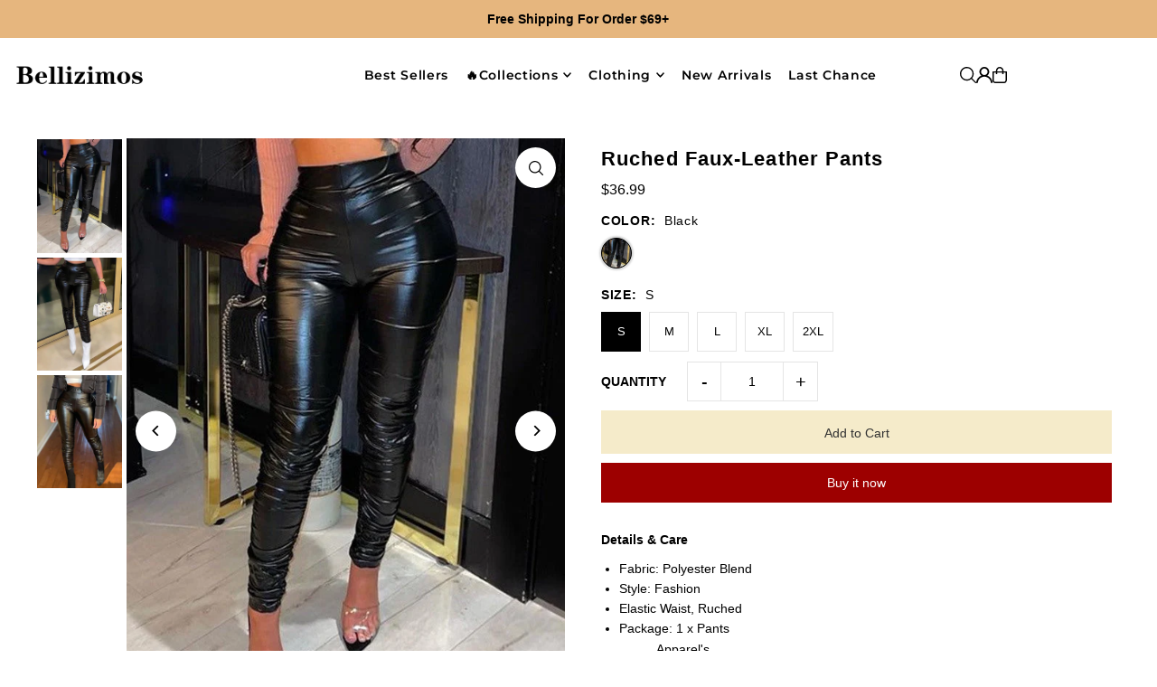

--- FILE ---
content_type: text/html; charset=utf-8
request_url: https://www.bellizimos.com/products/ruched-faux-leather-pants-z003?view=listing
body_size: 1090
content:



<template data-html="listing">

  <div class="product--grid-image image_natural">

  






  


  <a href="/products/ruched-faux-leather-pants-z003" title="Ruched Faux-Leather Pants"><div class="reveal">
        
          



<div class="box-ratio " style="padding-bottom: 133.33333333333334%;">
  <img src="//www.bellizimos.com/cdn/shop/products/GE3Z003.jpg?v=1701427704&amp;width=700" alt="Ruched Faux-Leather Pants" srcset="//www.bellizimos.com/cdn/shop/products/GE3Z003.jpg?v=1701427704&amp;width=200 200w, //www.bellizimos.com/cdn/shop/products/GE3Z003.jpg?v=1701427704&amp;width=300 300w, //www.bellizimos.com/cdn/shop/products/GE3Z003.jpg?v=1701427704&amp;width=400 400w, //www.bellizimos.com/cdn/shop/products/GE3Z003.jpg?v=1701427704&amp;width=500 500w, //www.bellizimos.com/cdn/shop/products/GE3Z003.jpg?v=1701427704&amp;width=600 600w, //www.bellizimos.com/cdn/shop/products/GE3Z003.jpg?v=1701427704&amp;width=700 700w" width="700" height="933" loading="lazy" fetchpriority="auto" sizes="(min-width: 1601px) 2000px,(min-width: 768px) and (max-width: 1600px) 1200px,(max-width: 767px) 100vw, 900px">
</div>
<noscript><img src="//www.bellizimos.com/cdn/shop/products/GE3Z003.jpg?v=1701427704&amp;width=700" alt="Ruched Faux-Leather Pants" srcset="//www.bellizimos.com/cdn/shop/products/GE3Z003.jpg?v=1701427704&amp;width=352 352w, //www.bellizimos.com/cdn/shop/products/GE3Z003.jpg?v=1701427704&amp;width=700 700w" width="700" height="933"></noscript>

        
        
          <div class="hidden">
            
            



<div class="box-ratio " style="padding-bottom: 133.33333333333334%;">
  <img src="//www.bellizimos.com/cdn/shop/products/GE3Z003-2.jpg?v=1701427704&amp;width=700" alt="Ruched Faux-Leather Pants" srcset="//www.bellizimos.com/cdn/shop/products/GE3Z003-2.jpg?v=1701427704&amp;width=200 200w, //www.bellizimos.com/cdn/shop/products/GE3Z003-2.jpg?v=1701427704&amp;width=300 300w, //www.bellizimos.com/cdn/shop/products/GE3Z003-2.jpg?v=1701427704&amp;width=400 400w, //www.bellizimos.com/cdn/shop/products/GE3Z003-2.jpg?v=1701427704&amp;width=500 500w, //www.bellizimos.com/cdn/shop/products/GE3Z003-2.jpg?v=1701427704&amp;width=600 600w, //www.bellizimos.com/cdn/shop/products/GE3Z003-2.jpg?v=1701427704&amp;width=700 700w" width="700" height="933" loading="lazy" fetchpriority="auto" sizes="(min-width: 1601px) 2000px,(min-width: 768px) and (max-width: 1600px) 1200px,(max-width: 767px) 100vw, 900px">
</div>
<noscript><img src="//www.bellizimos.com/cdn/shop/products/GE3Z003-2.jpg?v=1701427704&amp;width=700" alt="Ruched Faux-Leather Pants" srcset="//www.bellizimos.com/cdn/shop/products/GE3Z003-2.jpg?v=1701427704&amp;width=352 352w, //www.bellizimos.com/cdn/shop/products/GE3Z003-2.jpg?v=1701427704&amp;width=700 700w" width="700" height="933"></noscript>

          </div><!-- /.hidden -->
        
      </div><!-- /.reveal --></a>

  
<button
        class="quick-view-7831492821191 product-listing__quickview-trigger js-slideout-open js-quickview-trigger" 
        type="button"
        name="button"
        data-wau-modal-target="quickview"
        data-wau-slideout-target="quickview" data-slideout-direction="right"
        data-product-url="/products/ruched-faux-leather-pants-z003?view=quick">
        <svg class="icon--icon-theme-search vib-center" height="18px" viewBox="0 0 20 20" version="1.1" xmlns="http://www.w3.org/2000/svg" xmlns:xlink="http://www.w3.org/1999/xlink">
      <g class="hover-fill" fill="var(--text-color)">
          <g transform="translate(-186.000000, -149.000000)" fill="var(--text-color)" fill-rule="nonzero">
              <g transform="translate(186.000000, 149.000000)">
                  <path d="M8.45341951,1.53656828 C5.98241556,1.53656828 3.69911374,2.85486291 2.46361175,4.99486344 C1.22810977,7.13486397 1.22810977,9.77145337 2.46361175,11.9114539 C3.69911374,14.0514544 5.98241556,15.3697491 8.45341951,15.3697491 C12.2732606,15.3697491 15.3698536,12.273086 15.3698536,8.45315867 C15.3698536,4.63323132 12.2732606,1.53656828 8.45341951,1.53656828 L8.45341951,1.53656828 Z M0,8.45315867 C0.000492558838,4.72230065 2.44661725,1.43291242 6.01939388,0.358672129 C9.59217051,-0.715568165 13.4466893,0.679381716 15.5045467,3.79134783 C17.5624042,6.90331394 17.336947,10.9963615 14.9497443,13.8634694 L19.7553852,18.6692189 C19.9609859,18.8608039 20.0456185,19.1493384 19.9760815,19.4216301 C19.9065446,19.6939217 19.6939287,19.9065425 19.4216431,19.976081 C19.1493576,20.0456195 18.8608296,19.960985 18.6692489,19.7553797 L13.863608,14.9496302 C11.3434325,17.0487993 7.83649542,17.5006897 4.86651653,16.1089608 C1.89653764,14.717232 -0.000360606219,11.7331102 0,8.45315867 L0,8.45315867 Z"></path>
              </g>
          </g>
      </g>
      <style>.product-listing__quickview-trigger .icon--icon-theme-search:hover .hover-fill { fill: var(--text-color);}</style>
    </svg>





      </button>

  

  

</div>

<div class="product--details">
  <a href="/products/ruched-faux-leather-pants-z003" class="js-product--details-link">
    
    <h3 class="mb0">Ruched Faux-Leather Pants</h3>
  </a>

  

    
<div class="price price--listing"
><dl class="price__regular">
    <dt>
      <span class="visually-hidden visually-hidden--inline">Regular</span>
    </dt>
    <dd>
      <span class="price-item price-item--regular">$36.99
</span>
    </dd>
  </dl>
  <dl class="price__sale">
    <dt>
      <span class="visually-hidden visually-hidden--inline">Sale</span>
    </dt>
    <dd>
      <span class="price-item price-item--sale">$36.99
</span>
    </dd>
    <dt>
      <span class="visually-hidden visually-hidden--inline">Regular</span>
    </dt>
    <dd>
      <s class="price-item price-item--regular">
        
      </s>
    </dd>
  </dl>
  <div class="price__badges">
  
  </div>
  <dl class="price__unit">
    <dt>
      <span class="visually-hidden visually-hidden--inline">Unit Price</span>
    </dt>
    <dd class="price-unit-price"><span></span><span aria-hidden="true">/</span><span class="visually-hidden">per&nbsp;</span><span></span></dd>
  </dl>
</div>


    <div class="product_listing_options">

  
  
    <div class="col-swatch">
      <ul data-option-index="0" class="color options">
        
        
        

        
          
          
          
            

              <li data-option-title="Black" data-href="//www.bellizimos.com/cdn/shop/products/GE3Z003.jpg?v=1701427704&width=800" class="color black">
                <a href="/products/ruched-faux-leather-pants-z003?variant=43558516621511">
                  
                      <img src="//www.bellizimos.com/cdn/shop/products/GE3Z003.jpg?v=1701427704&amp;width=80" alt="Black" srcset="//www.bellizimos.com/cdn/shop/products/GE3Z003.jpg?v=1701427704&amp;width=80 80w" width="80" height="107" class="variant-image">
                  
                </a>
              </li>
              
            

            
          
        
          
          
          
        
          
          
          
        
          
          
          
        
          
          
          
        

        
      </ul>
    </div><!-- .swatch -->
  


  
  

</div>

  

</div>


</template>


--- FILE ---
content_type: text/css
request_url: https://www.bellizimos.com/cdn/shop/t/21/assets/section-announcement-bar.css?v=175683079045164276181735552336
body_size: -309
content:
.announcement__bar-section{font-family:var(--main-family);font-weight:var(--main-weight);font-style:var(--main-style);background:var(--background);color:var(--text-color);z-index:12;animation:fadeIn;animation-duration:2s}.announcement__bar-section .grid__wrapper{align-self:center}.announcement__bar-section p{margin-top:0;margin-bottom:0}ul.announcement__bar-nav{display:flex;align-items:center;justify-content:flex-start;gap:10px;list-style-type:none}.js-announcement-carousel{opacity:0;-webkit-transition:opacity .4s;transition:opacity .4s}.js-announcement-carousel.is-hidden{display:none}.js-announcement-carousel.flickity-enabled{opacity:1}.announcement__carousel-item{width:100%}.announcement__bar-section .flickity-button{height:20px;width:20px}.announcement__bar-section .flickity-button,.announcement__bar-section .flickity-button:hover{background:transparent}.announcement__bar-section svg{fill:var(--text-color)}.no-js .js-announcement-carousel{opacity:0;display:none}.js-announcement-carousel{opacity:1;display:block}.announcement__bar-section ul.social-icons__wrapper{display:flex;align-items:center;justify-content:flex-end;gap:15px}.announcement__bar-section ul.social-icons__wrapper li{margin:0}
/*# sourceMappingURL=/cdn/shop/t/21/assets/section-announcement-bar.css.map?v=175683079045164276181735552336 */
